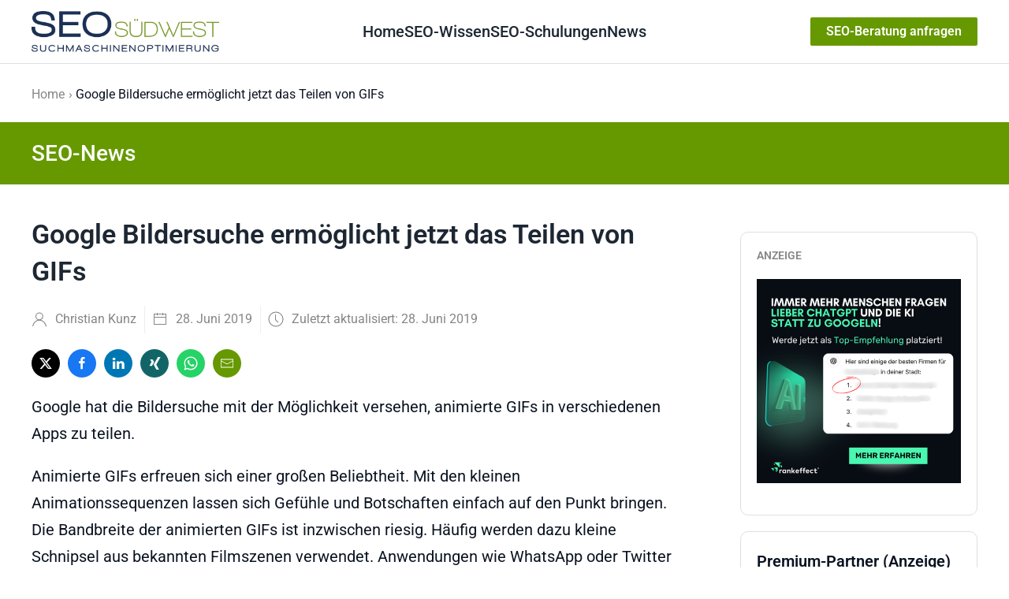

--- FILE ---
content_type: text/css
request_url: https://seo-suedwest.de/modules/mod_raxo_related_articles/tmpl/raxo-default/raxo-default.css
body_size: 4080
content:
/**
 * =============================================================
 * @package		RAXO Default Module Layout
 * -------------------------------------------------------------
 * @copyright	Copyright (C) 2009-2024 RAXO Group
 * @link		https://www.raxo.org
 * @license		RAXO Commercial License
 * 				This file is forbidden for redistribution
 * =============================================================
 */


/* ----- RESET & DEFAULT Styles ----- */
.raxo-default {
	box-sizing: border-box;
}
	.raxo-default *,
	.raxo-default ::before, .raxo-default ::after {
		box-sizing: inherit;
	}
.raxo-default article,
.raxo-default h3, .raxo-default h4,
.raxo-default img,
.raxo-default a {
	margin: 0; padding: 0;
	background: transparent none;
	border: 0 none;
}
.raxo-default a {
	outline: 0;
	text-decoration: none;
	transition: all .25s ease-out;
}
	.raxo-default a:hover {
		color: #333333 !important;
		text-decoration: underline;
	}



/* ----- LAYOUT Settings ----- */
.raxo-default {
	--nor-font-size: 13px;
}



/* ----- Module BLOCK ----- */
.raxo-default {
	margin: 20px 0 24px;
}
.raxo-default .raxo-header {
	border-top: 2px solid #dddddd;
}

/* --- Block NAME --- */
.raxo-default .raxo-block-name {
	padding: 6px 4px;
	font-size: 16px; font-weight: normal !important;
	color: #373737;
}

/* --- Block BUTTON --- */
.raxo-default .raxo-block-button {
	margin-top: 4px; padding: 4px;
	font-size: 14px; line-height: 18px;
	text-align: right !important;
	border-top: 1px solid #dddddd;
}



/* ----- Module ITEMS ----- */
.raxo-default .raxo-normal {
	font-size: var(--nor-font-size);
}
.raxo-default article {
	padding: 20px 0;
	overflow: hidden;
	background: linear-gradient(90deg, #dddddd 60%, transparent 60%) repeat-x;
	background-size: 10px 1px;
}
.raxo-default .raxo-wrap {
	display: flex;
	flex-wrap: wrap;
	align-items: center;
	margin: -8px -12px;
}
	.raxo-default .raxo-wrap > div {
		margin: 8px 12px;
	}



/* ----- Item IMAGE ----- */
.raxo-default .raxo-image {
	flex: 0 1 auto;
	align-self: flex-start;
	padding: 4px;
	background-color: #f6f5f5;
	border: 1px solid #8e8c8c; border-radius: 2px;
	transition: border 0.4s ease;
}
	.raxo-default .raxo-image img {
		max-width: 100%;
		height: auto;
	}



/* ----- Item CONTENT ----- */
.raxo-default .raxo-content {
	flex: 1 1 144px;
}
.raxo-default .raxo-title {
	margin-bottom: 4px;
	font-size: 1.29em; line-height: 1.16;
	font-weight: bold;
}
.raxo-default .raxo-text {
	margin-top: 8px;
	line-height: 1.3;
	color: #373737;
}
.raxo-default .raxo-readmore {
	float: right;
	margin-right: 4px;
}



/* ----- INFO Fields ----- */
.raxo-default .raxo-info {
	margin-top: -2px; padding-bottom: 4px;
	font-size: .93em; line-height: 1.38;
	font-style: italic;
	color: #b4b4b4;
}
	.raxo-default .raxo-info > span {
		font-style: normal;
		color: #808080;
	}
	.raxo-default .raxo-info > span:not(:last-child) {
		padding-right: 8px;
	}



/* ----- META Elements ----- */
.raxo-default .raxo-meta {
	margin-bottom: 2px;
	line-height: 14px;
	font-size: 12px;
	color: #525252;
}
	.raxo-default .raxo-date,
	.raxo-default .raxo-hits,
	.raxo-default .raxo-comments {
		display: inline-block;
		padding: 0 10px 0 15px;
		background-image: url("[data-uri]");
		/*background-image: url("icons.png");*/
		background-repeat: no-repeat;
		background-size: 10px 1200px;
	}
	.raxo-default .raxo-meta span:last-child {
		padding-right: 0;
	}

/* --- Item RATING --- */
.raxo-default .raxo-rating {
	white-space: nowrap;
}
	.raxo-default .raxo-rating span {
		display: inline-block;
		width: 10px; height: 10px;
		background: url("[data-uri]") no-repeat 0 0;
		/*background: url("rating.png") no-repeat 0 0;*/
		background-size: 10px 440px;
	}
	.raxo-default .raxo-star {
		margin: 0 1px;
	}
	.raxo-default .raxo-star span {
		display: block;
	}



/* ----- HIGH RESOLUTION Media Queries ----- */
@media
	only screen and (-webkit-min-device-pixel-ratio: 1.3),
	only screen and (min-device-pixel-ratio: 1.3),
	only screen and (min-resolution: 120dpi)
{
	.raxo-default .raxo-date,
	.raxo-default .raxo-hits,
	.raxo-default .raxo-comments {
		background-image: url(icons@3x.png);
	}
	.raxo-default .raxo-rating span {
		background-image: url(rating@3x.png);
	}
}



/* ----- COLOR Schemes ----- */

/* --- Red Color (default) --- */
.raxo-default a {color: #cc1f1f !important;}
.raxo-default .raxo-header,
.raxo-default .raxo-block-button,
.raxo-default article:hover .raxo-image {border-color: #cc1f1f;}
.raxo-default .raxo-date {background-position: 0 0;}
.raxo-default .raxo-hits {background-position: 0 -30px;}
.raxo-default .raxo-comments {background-position: 0 -60px;}
.raxo-default .raxo-star span {background-position: 0 -40px;}

/* --- Pink Color --- */
.default-pink a {color: #d24087 !important;}
.default-pink .raxo-header,
.default-pink .raxo-block-button,
.default-pink article:hover .raxo-image {border-color: #d24087;}
.default-pink .raxo-date {background-position: 0 -120px;}
.default-pink .raxo-hits {background-position: 0 -150px;}
.default-pink .raxo-comments {background-position: 0 -180px;}
.default-pink .raxo-star span {background-position: 0 -80px;}

/* --- Orange Color --- */
.default-orange a {color: #d94d16 !important;}
.default-orange .raxo-header,
.default-orange .raxo-block-button,
.default-orange article:hover .raxo-image {border-color: #d94d16;}
.default-orange .raxo-date {background-position: 0 -240px;}
.default-orange .raxo-hits {background-position: 0 -270px;}
.default-orange .raxo-comments {background-position: 0 -300px;}
.default-orange .raxo-star span {background-position: 0 -120px;}

/* --- Yellow Color --- */
.default-yellow a {color: #ebc300 !important;}
.default-yellow .raxo-header,
.default-yellow .raxo-block-button,
.default-yellow article:hover .raxo-image {border-color: #ebc300;}
.default-yellow .raxo-date {background-position: 0 -360px;}
.default-yellow .raxo-hits {background-position: 0 -390px;}
.default-yellow .raxo-comments {background-position: 0 -420px;}
.default-yellow .raxo-star span {background-position: 0 -160px;}

/* --- Green Color --- */
.default-green a {color: #4d9926 !important;}
.default-green .raxo-header,
.default-green .raxo-block-button,
.default-green article:hover .raxo-image {border-color: #4d9926;}
.default-green .raxo-date {background-position: 0 -480px;}
.default-green .raxo-hits {background-position: 0 -510px;}
.default-green .raxo-comments {background-position: 0 -540px;}
.default-green .raxo-star span {background-position: 0 -200px;}

/* --- Turquoise Color --- */
.default-turquoise a {color: #1bb39e !important;}
.default-turquoise .raxo-header,
.default-turquoise .raxo-block-button,
.default-turquoise article:hover .raxo-image {border-color: #1bb39e;}
.default-turquoise .raxo-date {background-position: 0 -600px;}
.default-turquoise .raxo-hits {background-position: 0 -630px;}
.default-turquoise .raxo-comments {background-position: 0 -660px;}
.default-turquoise .raxo-star span {background-position: 0 -240px;}

/* --- Blue Color --- */
.default-blue a {color: #0a55bf !important;}
.default-blue .raxo-header,
.default-blue .raxo-block-button,
.default-blue article:hover .raxo-image {border-color: #0a55bf;}
.default-blue .raxo-date {background-position: 0 -720px;}
.default-blue .raxo-hits {background-position: 0 -750px;}
.default-blue .raxo-comments {background-position: 0 -780px;}
.default-blue .raxo-star span {background-position: 0 -280px;}

/* --- Light Blue Color --- */
.default-lightblue a {color: #3598dc !important;}
.default-lightblue .raxo-header,
.default-lightblue .raxo-block-button,
.default-lightblue article:hover .raxo-image {border-color: #3598dc;}
.default-lightblue .raxo-date {background-position: 0 -840px;}
.default-lightblue .raxo-hits {background-position: 0 -870px;}
.default-lightblue .raxo-comments {background-position: 0 -900px;}
.default-lightblue .raxo-star span {background-position: 0 -320px;}

/* --- Violet Color --- */
.default-violet a {color: #6c3aad !important;}
.default-violet .raxo-header,
.default-violet .raxo-block-button,
.default-violet article:hover .raxo-image {border-color: #6c3aad;}
.default-violet .raxo-date {background-position: 0 -960px;}
.default-violet .raxo-hits {background-position: 0 -990px;}
.default-violet .raxo-comments {background-position: 0 -1020px;}
.default-violet .raxo-star span {background-position: 0 -360px;}

/* --- Gray Color --- */
.default-gray a {color: #1a1a1a !important;}
.default-gray .raxo-header,
.default-gray .raxo-block-button,
.default-gray article:hover .raxo-image {border-color: #1a1a1a;}
.default-gray .raxo-date {background-position: 0 -1080px;}
.default-gray .raxo-hits {background-position: 0 -1110px;}
.default-gray .raxo-comments {background-position: 0 -1140px;}
.default-gray .raxo-star span {background-position: 0 -400px;}
